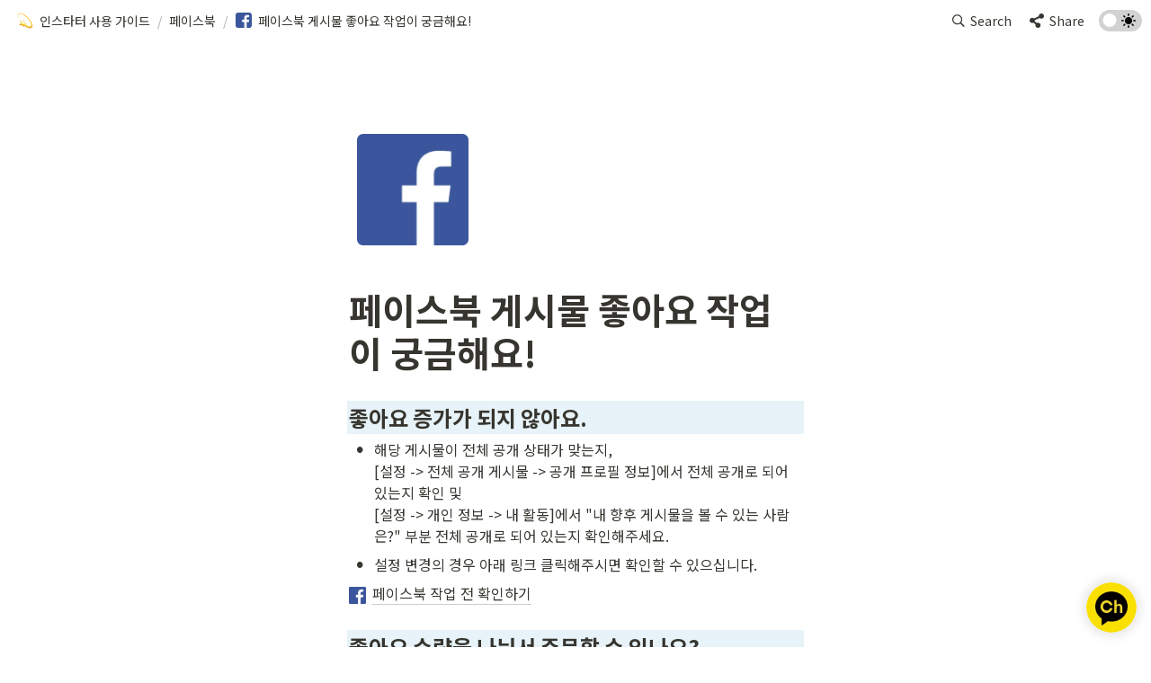

--- FILE ---
content_type: text/html
request_url: https://guide.instarter.co.kr/42314bd1-1c5a-4756-b808-edb0e54c66d4
body_size: 24620
content:
<!DOCTYPE html><html><head><meta charSet="utf-8"/><meta name="viewport" content="width=device-width,height=device-height,initial-scale=1,maximum-scale=8,viewport-fit=cover"/><script>window.__OOPY__ = window.__OOPY__ || {};window.__OOPY__.yaml = null</script><title>페이스북 게시물 좋아요 작업이 궁금해요!</title><meta name="description" content="좋아요 증가가 되지 않아요."/><meta property="og:title" content="페이스북 게시물 좋아요 작업이 궁금해요!"/><meta property="og:description" content="좋아요 증가가 되지 않아요."/><meta property="og:site_name" content="페이스북 게시물 좋아요 작업이 궁금해요!"/><meta property="og:type" content="website"/><meta property="og:url" content="https://guide.instarter.co.kr/42314bd1-1c5a-4756-b808-edb0e54c66d4"/><meta name="twitter:card" content="summary_large_image"/><meta name="twitter:title" content="페이스북 게시물 좋아요 작업이 궁금해요!"/><meta name="twitter:description" content="좋아요 증가가 되지 않아요."/><link rel="shortcut icon" type="image" href="https://oopy.lazyrockets.com/api/rest/cdn/image/6b61f0da-c649-411d-89a6-66a209f94162.jpeg?d=16"/><link rel="apple-touch-icon" href="https://oopy.lazyrockets.com/api/rest/cdn/image/6b61f0da-c649-411d-89a6-66a209f94162.jpeg?d=16"/><link rel="canonical" href="https://guide.instarter.co.kr/42314bd1-1c5a-4756-b808-edb0e54c66d4"/><meta name="next-head-count" content="16"/><link data-next-font="" rel="preconnect" href="/" crossorigin="anonymous"/><link rel="preload" href="https://cdn.lazyrockets.com/_next/static/css/1f554d5e2cd9c84a.css" as="style"/><link rel="stylesheet" href="https://cdn.lazyrockets.com/_next/static/css/1f554d5e2cd9c84a.css" data-n-g=""/><link rel="preload" href="https://cdn.lazyrockets.com/_next/static/css/cbab82b64f56a2c5.css" as="style"/><link rel="stylesheet" href="https://cdn.lazyrockets.com/_next/static/css/cbab82b64f56a2c5.css" data-n-p=""/><link rel="preload" href="https://cdn.lazyrockets.com/_next/static/css/543b34adac82aebe.css" as="style"/><link rel="stylesheet" href="https://cdn.lazyrockets.com/_next/static/css/543b34adac82aebe.css"/><noscript data-n-css=""></noscript><script defer="" nomodule="" src="https://cdn.lazyrockets.com/_next/static/chunks/polyfills-c67a75d1b6f99dc8.js"></script><script defer="" src="https://cdn.lazyrockets.com/_next/static/chunks/5810.eadf2ee2b0d28b76.js"></script><script defer="" src="https://cdn.lazyrockets.com/_next/static/chunks/8357.6c1c592abc1b9bb4.js"></script><script defer="" src="https://cdn.lazyrockets.com/_next/static/chunks/6680.a361d4c20bae491c.js"></script><script defer="" src="https://cdn.lazyrockets.com/_next/static/chunks/1635.dda6116d867295af.js"></script><script defer="" src="https://cdn.lazyrockets.com/_next/static/chunks/5338.8cc23b7898891c4b.js"></script><script src="https://cdn.lazyrockets.com/_next/static/chunks/webpack-2319ce2ec31dc4e5.js" defer=""></script><script src="https://cdn.lazyrockets.com/_next/static/chunks/framework-a31fb0e66037d890.js" defer=""></script><script src="https://cdn.lazyrockets.com/_next/static/chunks/main-5e8ad880fa778d90.js" defer=""></script><script src="https://cdn.lazyrockets.com/_next/static/chunks/pages/_app-2ef5a9a0d738013d.js" defer=""></script><script src="https://cdn.lazyrockets.com/_next/static/chunks/fec483df-ec55022df2057fa9.js" defer=""></script><script src="https://cdn.lazyrockets.com/_next/static/chunks/5295-4cdcaa63d89ac5e4.js" defer=""></script><script src="https://cdn.lazyrockets.com/_next/static/chunks/6767-8a8114a38dd6a3e3.js" defer=""></script><script src="https://cdn.lazyrockets.com/_next/static/chunks/9770-22ea912702417c2e.js" defer=""></script><script src="https://cdn.lazyrockets.com/_next/static/chunks/2023-54a36bbdb9113f88.js" defer=""></script><script src="https://cdn.lazyrockets.com/_next/static/chunks/6835-ba9c852fb66767e5.js" defer=""></script><script src="https://cdn.lazyrockets.com/_next/static/chunks/9229-0d4f5ec0a09dd550.js" defer=""></script><script src="https://cdn.lazyrockets.com/_next/static/chunks/4665-3fc49e49b27c41a8.js" defer=""></script><script src="https://cdn.lazyrockets.com/_next/static/chunks/pages/%5Bid%5D-01360cf28da46c36.js" defer=""></script><script src="https://cdn.lazyrockets.com/_next/static/92yYEXjamAbpPykJtcZo4/_buildManifest.js" defer=""></script><script src="https://cdn.lazyrockets.com/_next/static/92yYEXjamAbpPykJtcZo4/_ssgManifest.js" defer=""></script></head><body><div id="__next"><div class="css-0"><div style="font-family:&#x27;Noto Sans KR&#x27;,  ui-sans-serif, -apple-system, BlinkMacSystemFont, &quot;Segoe UI&quot;, Helvetica, &quot;Apple Color Emoji&quot;, Arial, sans-serif, &quot;Segoe UI Emoji&quot;, &quot;Segoe UI Symbol&quot;;font-size:16px;line-height:1.5"><style data-emotion="css-global 1s7mdxu">:root{--emoji-font-family:"Apple Color Emoji","Segoe UI Emoji","NotoColorEmoji","Noto Color Emoji","Segoe UI Symbol","Android Emoji","EmojiSymbols";--page-max-width:700px;--content-max-width:508px;}:root{--page-cover-height:30vh;--page-header-font-size:40px;--page-content-padding-bottom:10vh;}:root .padding{padding-left:calc(96px + env(safe-area-inset-left));padding-right:calc(96px + env(safe-area-inset-right));}:root .width{max-width:100%;width:var(--page-max-width);}@media (max-width: 480px){:root{--page-cover-height:200px;--page-header-font-size:32px;--page-content-padding-bottom:0;}:root .padding{padding-left:calc(24px + env(safe-area-inset-left));padding-right:calc(24px + env(safe-area-inset-right));}:root .width{max-width:100%;width:100%;}}[role="button"]:not([tabindex="-1"]){cursor:pointer;}[role="button"]:not([tabindex="-1"]):hover{background:rgba(55, 53, 47, 0.08);}[role="button"]:not([tabindex="-1"]):active{background:rgba(55, 53, 47, 0.16);}[placeholder]:empty::before{content:attr(placeholder);min-height:1em;color:rgb(55, 53, 47);-webkit-text-fill-color:rgba(55, 53, 47, 0.2);}body{background-color:white;overflow-x:hidden;}@media (max-width: 480px){[role="button"][tabindex="0"]:active{background:none;opacity:0.4;}}@-webkit-keyframes glow{0%{opacity:1;}50%{opacity:0;}100%{opacity:1;}}@keyframes glow{0%{opacity:1;}50%{opacity:0;}100%{opacity:1;}}.admin-halo{position:absolute;top:-4px;bottom:-4px;left:-4px;right:-4px;border-radius:8px;pointer-events:none;background:rgba(46, 170, 220, 0.35);box-shadow:0 0 2px 2px rgba(0, 0, 0, 0.1);-webkit-animation:1s ease glow infinite;animation:1s ease glow infinite;-webkit-animation-delay:200ms;animation-delay:200ms;}*{scroll-margin-top:100px;}.notion-page-mention-token.notion-enable-hover:hover,.notion-external-object-token.notion-enable-hover:hover{cursor:pointer!important;background:rgba(148, 148, 148, 0.15);box-shadow:0 0 0 3px rgb(148 148 148 / 15%);border-radius:1px;}.pageLinkIndicator{display:none!important;}</style><div class="notion-app"><div class="notion-app-inner notion-light-theme" style="color:rgb(55, 53, 47);fill:currentcolor;line-height:1.5"><div class="notion-frame" style="flex-grow:0;flex-shrink:1;display:flex;flex-direction:column;background:white;z-index:1"><style data-emotion="css tydnl6">.css-tydnl6{position:-webkit-sticky;position:sticky;top:0;width:100%;z-index:1000000;background-color:white;}</style><div class="notion-header css-tydnl6 e1pzqsz02"><style data-emotion="css 1gwnpax">.css-1gwnpax{position:relative;width:100%;height:45px;padding-right:8px;z-index:1;background-color:inherit;}</style><div class="notion-topbar css-1gwnpax e1pzqsz01"><div style="display:flex;justify-content:space-between;align-items:center;position:absolute;height:45px;left:0px;right:0px;bottom:0px;padding-left:12px;padding-right:10px"><div style="display:flex;align-items:center;line-height:1.2;font-size:14px;height:100%;flex-grow:0;margin-right:8px;min-width:0"><div role="button" tabindex="0" style="user-select:none;transition:background 120ms ease-in 0s;cursor:pointer;display:inline-flex;align-items:center;flex-shrink:1;white-space:nowrap;height:24px;border-radius:3px;font-size:inherit;line-height:1.2;min-width:0px;padding-left:6px;padding-right:6px;color:rgb(55, 53, 47)"><a href="/21b423ec-02dc-46e2-9db6-4adadcbd53df" rel="noopener noreferrer" style="display:flex;text-decoration:none;user-select:none;cursor:pointer;color:inherit;min-width:0"><div style="display:flex;align-items:center;min-width:0"><div class="notion-record-icon" style="user-select:none;transition:background 120ms ease-in 0s;display:flex;align-items:center;justify-content:center;height:20px;width:20px;border-radius:3px;flex-shrink:0;margin-right:6px"><div style="display:flex;align-items:center;justify-content:center;width:100%;height:100%"><div style="width:90%;height:90%;font-size:18px;line-height:1.1;margin-left:0;color:black"><style data-emotion="css 7xl4yr">.css-7xl4yr{width:1em;height:1em;line-height:1em;background-repeat:no-repeat;background:url("https://cdn.lazyrockets.com/_next/static/media/emoji.0d02c5b5.png");background-position-x:47.45762711864407%;background-position-y:50.847457627118644%;-webkit-background-size:6000% 6000%;background-size:6000% 6000%;}</style><img class="notion-emoji css-7xl4yr" src="[data-uri]" style="width:100%;height:100%"/></div></div></div><div style="white-space:nowrap;overflow:hidden;text-overflow:ellipsis;max-width:160px">인스타터 사용 가이드 </div></div></a></div><span style="margin-left:2px;margin-right:2px;color:rgba(55, 53, 47, 0.4)">/</span><div role="button" tabindex="0" style="user-select:none;transition:background 120ms ease-in 0s;cursor:pointer;display:inline-flex;align-items:center;flex-shrink:1;white-space:nowrap;height:24px;border-radius:3px;font-size:inherit;line-height:1.2;min-width:0px;padding-left:6px;padding-right:6px;color:rgb(55, 53, 47)"><a href="/3e27a132-9256-4fd8-88bf-780ec8bbe9d4" rel="noopener noreferrer" style="display:flex;text-decoration:none;user-select:none;cursor:pointer;color:inherit;min-width:0"><div style="display:flex;align-items:center;min-width:0"><div style="white-space:nowrap;overflow:hidden;text-overflow:ellipsis;max-width:160px">페이스북</div></div></a></div><span style="margin-left:2px;margin-right:2px;color:rgba(55, 53, 47, 0.4)">/</span><div role="button" tabindex="0" style="user-select:none;transition:background 120ms ease-in 0s;cursor:pointer;display:inline-flex;align-items:center;flex-shrink:1;white-space:nowrap;height:24px;border-radius:3px;font-size:inherit;line-height:1.2;min-width:0px;padding-left:6px;padding-right:6px;color:rgb(55, 53, 47)"><a href="/42314bd1-1c5a-4756-b808-edb0e54c66d4" rel="noopener noreferrer" style="display:flex;text-decoration:none;user-select:none;cursor:pointer;color:inherit;min-width:0"><div style="display:flex;align-items:center;min-width:0"><div class="notion-record-icon" style="user-select:none;transition:background 120ms ease-in 0s;display:flex;align-items:center;justify-content:center;height:20px;width:20px;border-radius:3px;flex-shrink:0;margin-right:6px"><div><div style="width:100%;height:100%"><img role="reader" style="display:block;object-fit:cover;border-radius:3px;width:17.76px;height:17.76px;transition:opacity 100ms ease-out 0s" src="https://oopy.lazyrockets.com/api/v2/notion/image?src=https%3A%2F%2Fs3-us-west-2.amazonaws.com%2Fsecure.notion-static.com%2Fbfe317f1-9b48-4296-a124-1e1e3881f834%2FFB-f-Logo__blue_1024.png&amp;blockId=42314bd1-1c5a-4756-b808-edb0e54c66d4" class="css-1xdhyk6 e5kxa4l0"/></div></div></div><div style="white-space:nowrap;overflow:hidden;text-overflow:ellipsis;max-width:240px">페이스북 게시물 좋아요 작업이 궁금해요!</div></div></a></div></div><div style="flex:1"></div><style data-emotion="css nkjb6j">.css-nkjb6j{-webkit-user-select:none;-moz-user-select:none;-ms-user-select:none;user-select:none;-webkit-transition:background 20ms ease-in 0s;transition:background 20ms ease-in 0s;cursor:pointer;display:-webkit-inline-box;display:-webkit-inline-flex;display:-ms-inline-flexbox;display:inline-flex;-webkit-align-items:center;-webkit-box-align:center;-ms-flex-align:center;align-items:center;-webkit-flex-shrink:0;-ms-flex-negative:0;flex-shrink:0;white-space:nowrap;height:28px;border-radius:3px;font-size:14px;line-height:1.2;min-width:0px;padding-left:8px;padding-right:8px;}</style><div class="search-button css-nkjb6j" role="button" tabindex="0" aria-label="Search" style="margin-right:4px"><style data-emotion="css 1lml5mf">.css-1lml5mf{width:14px;height:14px;display:block;fill:inherit;-webkit-flex-shrink:0;-ms-flex-negative:0;flex-shrink:0;-webkit-backface-visibility:hidden;backface-visibility:hidden;}</style><svg viewBox="0 0 17 17" class="searchNew css-1lml5mf"><path d="M6.78027 13.6729C8.24805 13.6729 9.60156 13.1982 10.709 12.4072L14.875 16.5732C15.0684 16.7666 15.3232 16.8633 15.5957 16.8633C16.167 16.8633 16.5713 16.4238 16.5713 15.8613C16.5713 15.5977 16.4834 15.3516 16.29 15.1582L12.1504 11.0098C13.0205 9.86719 13.5391 8.45215 13.5391 6.91406C13.5391 3.19629 10.498 0.155273 6.78027 0.155273C3.0625 0.155273 0.0214844 3.19629 0.0214844 6.91406C0.0214844 10.6318 3.0625 13.6729 6.78027 13.6729ZM6.78027 12.2139C3.87988 12.2139 1.48047 9.81445 1.48047 6.91406C1.48047 4.01367 3.87988 1.61426 6.78027 1.61426C9.68066 1.61426 12.0801 4.01367 12.0801 6.91406C12.0801 9.81445 9.68066 12.2139 6.78027 12.2139Z"></path></svg><style data-emotion="css 2svcoa">.css-2svcoa{display:none;}@media (min-width: 480px){.css-2svcoa{display:block;margin-left:6px;}}</style><span class="css-2svcoa">Search</span></div><style data-emotion="css ax50c0">.css-ax50c0{-webkit-user-select:none;-moz-user-select:none;-ms-user-select:none;user-select:none;-webkit-transition:background 20ms ease-in 0s;transition:background 20ms ease-in 0s;cursor:pointer;display:-webkit-inline-box;display:-webkit-inline-flex;display:-ms-inline-flexbox;display:inline-flex;-webkit-align-items:center;-webkit-box-align:center;-ms-flex-align:center;align-items:center;-webkit-flex-shrink:0;-ms-flex-negative:0;flex-shrink:0;white-space:nowrap;height:28px;border-radius:3px;font-size:14px;line-height:1.2;min-width:0px;padding-left:8px;padding-right:8px;color:rgb(55, 53, 47);}</style><div role="button" tabindex="0" class="share-button css-ax50c0 e1pzqsz00"><svg style="width:16px;height:16px;display:block;fill:rgb(55, 53, 47);flex-shrink:0;backface-visibility:hidden;flex-grow:0" x="0px" y="0px" width="483px" height="483px" viewBox="0 0 483 483"><g><path d="M395.72,0c-48.204,0-87.281,39.078-87.281,87.281c0,2.036,0.164,4.03,0.309,6.029l-161.233,75.674 c-15.668-14.971-36.852-24.215-60.231-24.215c-48.204,0.001-87.282,39.079-87.282,87.282c0,48.204,39.078,87.281,87.281,87.281 c15.206,0,29.501-3.907,41.948-10.741l69.789,58.806c-3.056,8.896-4.789,18.396-4.789,28.322c0,48.204,39.078,87.281,87.281,87.281 c48.205,0,87.281-39.078,87.281-87.281s-39.077-87.281-87.281-87.281c-15.205,0-29.5,3.908-41.949,10.74l-69.788-58.805 c3.057-8.891,4.789-18.396,4.789-28.322c0-2.035-0.164-4.024-0.308-6.029l161.232-75.674c15.668,14.971,36.852,24.215,60.23,24.215 c48.203,0,87.281-39.078,87.281-87.281C482.999,39.079,443.923,0,395.72,0z"></path></g></svg><style data-emotion="css l1m683">.css-l1m683{display:none;margin-left:6px;}@media (min-width: 480px){.css-l1m683{display:block;}}</style><span class="css-l1m683">Share</span></div><style data-emotion="css jgkbgb">.css-jgkbgb{height:24px;margin-left:8px;}</style><div style="height:24px" class="css-jgkbgb e6eld7i0"><label aria-label="Turn on the dark mode"><div class="theme-button" style="position:relative;display:inline-block;text-align:left;opacity:1;direction:ltr;border-radius:12px;-webkit-transition:opacity 0.25s;-moz-transition:opacity 0.25s;transition:opacity 0.25s;touch-action:none;-webkit-tap-highlight-color:rgba(0, 0, 0, 0);-webkit-user-select:none;-moz-user-select:none;-ms-user-select:none;user-select:none"><div class="react-switch-bg" style="height:24px;width:48px;margin:0;position:relative;background:#D2D2D2;border-radius:12px;cursor:pointer;-webkit-transition:background 0.25s;-moz-transition:background 0.25s;transition:background 0.25s"><div style="height:24px;width:29.5px;position:relative;opacity:0;pointer-events:none;-webkit-transition:opacity 0.25s;-moz-transition:opacity 0.25s;transition:opacity 0.25s"><img src="https://cdn.lazyrockets.com/_next/static/media/dark-mode.4361da89.png" alt="moon" style="position:absolute;top:50%;left:50%;transform:translate(-50%, -50%);width:16px;height:16px"/></div><div style="height:24px;width:29.5px;position:absolute;opacity:1;right:0;top:0;pointer-events:none;-webkit-transition:opacity 0.25s;-moz-transition:opacity 0.25s;transition:opacity 0.25s"><img src="https://cdn.lazyrockets.com/_next/static/media/light-mode.1da8c58f.png" alt="sun" style="position:absolute;top:50%;left:50%;transform:translate(-50%, -50%);width:16px;height:16px"/></div></div><div class="react-switch-handle" style="height:15px;width:15px;background:#ffffff;display:inline-block;cursor:pointer;border-radius:50%;position:absolute;transform:translateX(4.5px);top:4.5px;outline:0;border:0;-webkit-transition:background-color 0.25s, transform 0.25s, box-shadow 0.15s;-moz-transition:background-color 0.25s, transform 0.25s, box-shadow 0.15s;transition:background-color 0.25s, transform 0.25s, box-shadow 0.15s"></div><input type="checkbox" role="switch" aria-checked="false" style="border:0;clip:rect(0 0 0 0);height:1px;margin:-1px;overflow:hidden;padding:0;position:absolute;width:1px"/></div></label></div></div></div></div><div class="notion-scroller vertical horizontal" style="position:relative;z-index:1;flex-grow:1;margin-right:0px;margin-bottom:0px"><div style="display:flex;flex-direction:column;width:100%;align-items:center;flex-shrink:0;flex-grow:0"><div class="width padding"><div style="user-select:none;display:flex;align-items:center;justify-content:center;height:140px;width:140px;border-radius:3px;flex-shrink:0;margin-top:96px;margin-left:3px;margin-bottom:0px;align-self:flex-start;position:relative;z-index:1" class="page-icon"><div><div style="width:100%;height:100%"><img alt="" style="display:block;object-fit:cover;border-radius:3px;width:124.32px;height:124.32px;transition:opacity 100ms ease-out 0s" src="https://oopy.lazyrockets.com/api/v2/notion/image?src=https%3A%2F%2Fs3-us-west-2.amazonaws.com%2Fsecure.notion-static.com%2Fbfe317f1-9b48-4296-a124-1e1e3881f834%2FFB-f-Logo__blue_1024.png&amp;blockId=42314bd1-1c5a-4756-b808-edb0e54c66d4&amp;width=256" class="css-1xdhyk6 e5kxa4l0"/></div></div></div><style data-emotion="css nk1qf1">.css-nk1qf1{display:-webkit-box;display:-webkit-flex;display:-ms-flexbox;display:flex;-webkit-box-pack:start;-ms-flex-pack:start;-webkit-justify-content:flex-start;justify-content:flex-start;-webkit-box-flex-wrap:wrap;-webkit-flex-wrap:wrap;-ms-flex-wrap:wrap;flex-wrap:wrap;margin-left:-1px;pointer-events:none;height:24px;margin-top:8px;margin-bottom:4px;}@media (max-width: 480px){.css-nk1qf1{height:auto;margin-top:16px;margin-bottom:32px;}}</style><div class="notion-page-controls css-nk1qf1 e1stv1eg0"></div><div data-block-id="42314bd1-1c5a-4756-b808-edb0e54c66d4" class="notion-page-block" style="color:rgb(55, 53, 47);font-weight:700;font-size:var(--page-header-font-size);line-height:1.2;cursor:text;display:flex;align-items:center;font-family:&#x27;Noto Sans KR&#x27;, ui-sans-serif, -apple-system, BlinkMacSystemFont, &quot;Segoe UI&quot;, Helvetica, &quot;Apple Color Emoji&quot;, Arial, sans-serif, &quot;Segoe UI Emoji&quot;, &quot;Segoe UI Symbol&quot;"><h1 class="page-title" contenteditable="false" spellcheck="true" placeholder="Untitled" data-root="true" style="font-weight:700;font-size:var(--page-header-font-size);margin:0;max-width:100%;width:100%;white-space:pre-wrap;word-break:break-word;padding:3px 2px"><span data-token-index="0">페이스북 게시물 좋아요 작업이 궁금해요!</span></h1></div></div></div><div style="width:100%;display:flex;flex-direction:column;align-items:center;flex-shrink:0;flex-grow:0"><div class="width padding"></div></div><div class="notion-page-content width padding" style="flex-shrink:0;flex-grow:1;max-width:100%;display:flex;align-items:center;flex-direction:column;color:rgb(55, 53, 47);padding-top:5px;padding-bottom:var(--page-content-padding-bottom);margin:0 auto;font-size:16px;line-height:1.5;font-family:&#x27;Noto Sans KR&#x27;,  ui-sans-serif, -apple-system, BlinkMacSystemFont, &quot;Segoe UI&quot;, Helvetica, &quot;Apple Color Emoji&quot;, Arial, sans-serif, &quot;Segoe UI Emoji&quot;, &quot;Segoe UI Symbol&quot;"><style data-emotion="css 1mtbuw6">.css-1mtbuw6{max-width:calc(
                                                        100vw - 192px
                                                      );}@media (max-width: 480px){.css-1mtbuw6{max-width:100%;}}</style><div data-block-id="0b8d4f61-c49f-41fa-951f-6f6aa2c9601a" class="notion-sub_header-block css-1mtbuw6" style="position:relative;width:100%;margin-top:1.4em;margin-bottom:1px;font-family:&#x27;Noto Sans KR&#x27;, ui-sans-serif, -apple-system, BlinkMacSystemFont, &quot;Segoe UI&quot;, Helvetica, &quot;Apple Color Emoji&quot;, Arial, sans-serif, &quot;Segoe UI Emoji&quot;, &quot;Segoe UI Symbol&quot;"><style data-emotion="css 1fxzsm1">.css-1fxzsm1{display:-webkit-box;display:-webkit-flex;display:-ms-flexbox;display:flex;width:100%;}</style><div style="background-color:rgb(231, 243, 248)" class="css-1fxzsm1"><style data-emotion="css 1xw42v5">.css-1xw42v5{max-width:100%;width:100%;white-space:pre-wrap;word-break:break-word;padding:3px 2px;font-weight:600;font-size:1.875em;line-height:1.3;margin:0;font-size:1.5em;line-height:1.3;}@media (max-width: 480px){.css-1xw42v5{font-size:1.5em;}}@media (max-width: 480px){.css-1xw42v5{font-size:1.25em;}}</style><h3 class="css-1xw42v5 ermrpt52"><span data-token-index="0">좋아요 증가가 되지 않아요.</span></h3></div></div><style data-emotion="css 19s6ooy">.css-19s6ooy{width:100%;margin-top:1px;margin-bottom:1px;max-width:calc(
                                                        100vw - 192px
                                                      );}@media (max-width: 480px){.css-19s6ooy{max-width:100%;}}</style><div data-block-id="3c67a843-ab9c-41a9-865b-48bf8a8a5231" class="notion-bulleted_list-block css-19s6ooy"><div style="display:flex;align-items:flex-start;width:100%;padding-left:2px;color:inherit;fill:inherit"><div class="pseudoSelection" style="user-select:none;--pseudoSelection--background:transparent;margin-right:2px;width:24px;display:flex;align-items:center;justify-content:center;flex-grow:0;flex-shrink:0;min-height:calc(1.5em + 3px + 3px)"><div class="pseudoBefore" style="font-size:1.5em;line-height:1;margin-bottom:0px;font-family:Arial">•</div></div><div style="flex:1 1 0px;min-width:1px;display:flex;flex-direction:column"><div style="display:flex"><div contenteditable="false" spellcheck="true" placeholder="List" data-root="true" style="max-width:100%;width:100%;white-space:pre-wrap;word-break:break-word;padding:3px 2px;text-align:left"><span data-token-index="0">해당 게시물이 전체 공개 상태가 맞는지,
[설정 -&gt; 전체 공개 게시물 -&gt; 공개 프로필 정보]에서 전체 공개로 되어 있는지 확인 및
[설정 -&gt; 개인 정보 -&gt; 내 활동]에서 &quot;내 향후 게시물을 볼 수 있는 사람은?&quot; 부분 전체 공개로 되어 있는지 확인해주세요.</span></div></div></div></div></div><div data-block-id="caa0baa8-7e44-4dbd-942b-60e7f3b91a05" class="notion-bulleted_list-block css-19s6ooy"><div style="display:flex;align-items:flex-start;width:100%;padding-left:2px;color:inherit;fill:inherit"><div class="pseudoSelection" style="user-select:none;--pseudoSelection--background:transparent;margin-right:2px;width:24px;display:flex;align-items:center;justify-content:center;flex-grow:0;flex-shrink:0;min-height:calc(1.5em + 3px + 3px)"><div class="pseudoBefore" style="font-size:1.5em;line-height:1;margin-bottom:0px;font-family:Arial">•</div></div><div style="flex:1 1 0px;min-width:1px;display:flex;flex-direction:column"><div style="display:flex"><div contenteditable="false" spellcheck="true" placeholder="List" data-root="true" style="max-width:100%;width:100%;white-space:pre-wrap;word-break:break-word;padding:3px 2px;text-align:left"><span data-token-index="0">설정 변경의 경우 아래 링크 클릭해주시면 확인할 수 있으십니다.</span></div></div></div></div></div><style data-emotion="css vhphko">.css-vhphko{width:100%;max-width:calc(
                                                        100vw - 192px
                                                      );margin-top:1px;margin-bottom:1px;}@media (max-width: 480px){.css-vhphko{max-width:100%;}}</style><div data-block-id="0eae8fe7-4c09-4226-b25b-741f9ca86611" class="notion-text-block css-vhphko" style="color:inherit;fill:inherit"><div style="display:flex"><style data-emotion="css 1g4vl24">.css-1g4vl24{max-width:100%;width:100%;white-space:pre-wrap;word-break:break-word;padding:3px 2px;}</style><div contenteditable="false" spellcheck="true" placeholder=" " data-root="true" class="css-1g4vl24"><a style="vertical-align:top;cursor:pointer;color:inherit;text-decoration:inherit;transition:all 100ms ease-in" contenteditable="false" class="notion-page-mention-token notion-text-mention-token notion-enable-hover" href="/134dd603-8e6e-4e69-9ebd-fe0b413b759b"><span style="white-space:nowrap"></span><span style="white-space:nowrap"><span style="display:inline-block;width:1.2em;white-space:nowrap;position:relative;margin-right:0.4em;vertical-align:-0.15em"><img style="width:1.2em;height:1.2em;vertical-align:-0.15em;border-radius:1px" src="https://oopy.lazyrockets.com/api/v2/notion/image?src=https%3A%2F%2Fs3-us-west-2.amazonaws.com%2Fsecure.notion-static.com%2F85425d74-ad9a-44c0-b720-da858941792b%2FFB-f-Logo__blue_1024.png&amp;blockId=134dd603-8e6e-4e69-9ebd-fe0b413b759b" class="css-1xdhyk6 e5kxa4l0"/><svg viewBox="0 0 13 13" class="pageLinkIndicator" style="width:0.7em;height:0.7em;display:block;fill:rgb(55,53,47);stroke:#ffffff;stroke-width:1.5;flex-shrink:0;backface-visibility:hidden;-webkit-backface-visibility:hidden;position:absolute;right:-0.2em;bottom:0.15em"><g><path d="M6.30826 4.43292L1.76184 8.98454C1.76176 8.98462 1.76169 8.9847 1.76161 8.98477C1.76158 8.9848 1.76156 8.98482 1.76154 8.98484C1.46068 9.28584 1.25 9.6914 1.25 10.1565C1.25 10.6117 1.45865 11.0119 1.73417 11.2886C2.01014 11.5658 2.41107 11.7773 2.87078 11.7773C3.34169 11.7773 3.73758 11.5617 4.03477 11.2733L4.03482 11.2734L4.04244 11.2657L8.58864 6.72474V8.667C8.58864 9.51956 9.22729 10.2935 10.1521 10.2935C11.0528 10.2935 11.75 9.54534 11.75 8.66127V2.92671C11.75 2.48722 11.5981 2.06381 11.2838 1.74808C10.9689 1.43182 10.5446 1.27728 10.1006 1.27728H4.36028C3.46161 1.27728 2.72804 1.97749 2.72804 2.86942C2.72804 3.79734 3.51104 4.43292 4.35455 4.43292H6.30826Z"></path></g></svg></span></span><span style="border-bottom:0.05em solid rgba(55,53,47,0.25);font-weight:500" class="notion-page-mention-token__title">페이스북 작업 전 확인하기</span><span style="white-space:nowrap"></span></a><span data-token-index="1"> </span></div></div><style data-emotion="css ujcdi3">.css-ujcdi3{display:-webkit-box;display:-webkit-flex;display:-ms-flexbox;display:flex;-webkit-flex-direction:column;-ms-flex-direction:column;flex-direction:column;padding-left:1.5em;}</style><div class="css-ujcdi3"></div></div><div data-block-id="dbb9a8c5-4491-41ae-9c64-89d253d8dfa2" class="notion-sub_header-block css-1mtbuw6" style="position:relative;width:100%;margin-top:1.4em;margin-bottom:1px;font-family:&#x27;Noto Sans KR&#x27;, ui-sans-serif, -apple-system, BlinkMacSystemFont, &quot;Segoe UI&quot;, Helvetica, &quot;Apple Color Emoji&quot;, Arial, sans-serif, &quot;Segoe UI Emoji&quot;, &quot;Segoe UI Symbol&quot;"><div style="background-color:rgb(231, 243, 248)" class="css-1fxzsm1"><h3 class="css-1xw42v5 ermrpt52"><span data-token-index="0">좋아요 수량을 나눠서 주문할 수 있나요?</span></h3></div></div><div data-block-id="8973411d-8978-46f4-8835-ec16abc3d841" class="notion-callout-block CalloutBlock_container__2uvHL css-1mtbuw6"><div style="display:flex"><div class="CalloutBlock_content__AigMk" style="background-color:rgb(241, 241, 239);color:inherit;border-radius:4px"><div class="css-0"><div class="notion-record-icon" style="user-select:none;transition:background 120ms ease-in 0s;display:flex;align-items:center;justify-content:center;height:24px;width:24px;border-radius:3px;flex-shrink:0"><div style="display:flex;align-items:center;justify-content:center;width:100%;height:100%"><div style="width:90%;height:90%;font-size:21.6px;line-height:1.1;margin-left:0;color:black"><style data-emotion="css 5nbnfi">.css-5nbnfi{width:1em;height:1em;line-height:1em;background-repeat:no-repeat;background:url("https://cdn.lazyrockets.com/_next/static/media/emoji.0d02c5b5.png");background-position-x:49.152542372881356%;background-position-y:42.3728813559322%;-webkit-background-size:6000% 6000%;background-size:6000% 6000%;}</style><img class="notion-emoji css-5nbnfi" src="[data-uri]" style="width:100%;height:100%"/></div></div></div></div><div class="CalloutBlock_blocks__KDf7h"><div class="CalloutBlock_title__I1qLM"><span data-token-index="0">최초 주문 시 전체 수량을 모두 소진하셔야 하며 남은 수량은 재작업 불가능합니다.</span></div></div></div></div></div><style data-emotion="css 1od7i49">.css-1od7i49{width:100%;margin-top:1px;margin-bottom:0px;max-width:calc(
                                                        100vw - 192px
                                                      );}@media (max-width: 480px){.css-1od7i49{max-width:100%;}}</style><div data-block-id="9ce592e5-ee6c-491f-ab9e-d0b25e12dca1" class="notion-bulleted_list-block css-1od7i49"><div style="display:flex;align-items:flex-start;width:100%;padding-left:2px;color:inherit;fill:inherit"><div class="pseudoSelection" style="user-select:none;--pseudoSelection--background:transparent;margin-right:2px;width:24px;display:flex;align-items:center;justify-content:center;flex-grow:0;flex-shrink:0;min-height:calc(1.5em + 3px + 3px)"><div class="pseudoBefore" style="font-size:1.5em;line-height:1;margin-bottom:0px;font-family:Arial">•</div></div><div style="flex:1 1 0px;min-width:1px;display:flex;flex-direction:column"><div style="display:flex"><div contenteditable="false" spellcheck="true" placeholder="List" data-root="true" style="max-width:100%;width:100%;white-space:pre-wrap;word-break:break-word;padding:3px 2px;text-align:left"><span data-token-index="0">작업 가능한 최소 수량(100회) 이상으로 분할하여 주문하실 수 있습니다.</span></div></div></div></div></div><div class="oopy-footer OopyFooter_container__pjQ2F" style="--background-color:#77A4FE"><div></div></div></div></div><style data-emotion="css 87su5c">.css-87su5c{position:fixed;left:0;right:0;bottom:0;margin:0 auto;z-index:1000000;pointer-events:none;}</style><div class=" kakao-channel css-87su5c e14h2rti0"><div style="position:relative"><a href="https://pf.kakao.com/_mABku" style="width:56px;height:56px;position:absolute;bottom:16px;right:16px;pointer-events:auto" target="_blank" rel="noreferrer"><img src="https://cdn.lazyrockets.com/_next/static/media/kakao-channel.70209efd.png" style="width:100%;height:100%;border-radius:100%;box-shadow:0 0 12px 4px rgba(0,0,0,0.1)"/></a></div></div><div class="page-overlay"></div></div></div></div></div></div></div><script id="__NEXT_DATA__" type="application/json">{"props":{"pageProps":{"version":"v1","recordMap":{"block":{"42314bd1-1c5a-4756-b808-edb0e54c66d4":{"value":{"id":"42314bd1-1c5a-4756-b808-edb0e54c66d4","version":2,"type":"page","properties":{"title":[["페이스북 게시물 좋아요 작업이 궁금해요!",[["b"]]]]},"content":["0b8d4f61-c49f-41fa-951f-6f6aa2c9601a","3c67a843-ab9c-41a9-865b-48bf8a8a5231","caa0baa8-7e44-4dbd-942b-60e7f3b91a05","0eae8fe7-4c09-4226-b25b-741f9ca86611","dbb9a8c5-4491-41ae-9c64-89d253d8dfa2","8973411d-8978-46f4-8835-ec16abc3d841","9ce592e5-ee6c-491f-ab9e-d0b25e12dca1"],"format":{"page_icon":"https://s3-us-west-2.amazonaws.com/secure.notion-static.com/bfe317f1-9b48-4296-a124-1e1e3881f834/FB-f-Logo__blue_1024.png","copied_from_pointer":{"id":"f94045bd-6ae1-4ce3-a466-c5b2febaf7f7","table":"block","spaceId":"fcaf3c7d-1fbf-4c7a-8092-67556d066efb"}},"created_time":1670482407258,"last_edited_time":1670482407258,"parent_id":"40793a39-26e8-43f4-bc9d-37e1fc56a9f5","parent_table":"collection","alive":true,"copied_from":"f94045bd-6ae1-4ce3-a466-c5b2febaf7f7","file_ids":["bfe317f1-9b48-4296-a124-1e1e3881f834"],"space_id":"fcaf3c7d-1fbf-4c7a-8092-67556d066efb","crdt_format_version":1,"crdt_data":{"title":{"r":"3nmXewtFXzYNr1A_j_s5xw,\"start\",\"end\"","n":{"3nmXewtFXzYNr1A_j_s5xw,\"start\",\"end\"":{"s":{"x":"3nmXewtFXzYNr1A_j_s5xw","i":[{"t":"s"},{"t":"t","i":["7M-eHkKMhpX8",1],"o":"start","l":22,"c":"페이스북 게시물 좋아요 작업이 궁금해요!","b":[{"t":"a","x":"3nmXewtFXzYNr1A_j_s5xw","l":"","i":["7M-eHkKMhpX8",23],"s":{"i":["7M-eHkKMhpX8",1],"a":"b"},"e":{"i":"end","a":"b"},"a":["b"]}]},{"t":"e","b":[]}],"l":""},"c":[]}}}}},"role":"reader"},"3e27a132-9256-4fd8-88bf-780ec8bbe9d4":{"value":{"id":"3e27a132-9256-4fd8-88bf-780ec8bbe9d4","version":1,"type":"collection_view","view_ids":["01d92c2b-fa0d-4360-a405-d81cd3635f28"],"collection_id":"40793a39-26e8-43f4-bc9d-37e1fc56a9f5","format":{"collection_pointer":{"id":"40793a39-26e8-43f4-bc9d-37e1fc56a9f5","table":"collection","spaceId":"fcaf3c7d-1fbf-4c7a-8092-67556d066efb"},"copied_from_pointer":{"id":"4d940cf8-e60d-42c6-9683-c2aae70cf98b","table":"block","spaceId":"fcaf3c7d-1fbf-4c7a-8092-67556d066efb"}},"created_time":1670482400973,"last_edited_time":1670482400973,"parent_id":"40fa45eb-5fac-46ed-8cd0-75d14eac9b45","parent_table":"block","alive":true,"copied_from":"4d940cf8-e60d-42c6-9683-c2aae70cf98b","space_id":"fcaf3c7d-1fbf-4c7a-8092-67556d066efb"},"role":"reader"},"40fa45eb-5fac-46ed-8cd0-75d14eac9b45":{"value":{"id":"40fa45eb-5fac-46ed-8cd0-75d14eac9b45","version":1,"type":"column","content":["3e27a132-9256-4fd8-88bf-780ec8bbe9d4"],"format":{"column_ratio":0.3333333333333333,"copied_from_pointer":{"id":"40af32ab-9cf3-4abc-910a-ddc1aa15fa8b","table":"block","spaceId":"fcaf3c7d-1fbf-4c7a-8092-67556d066efb"}},"created_time":1670482400967,"last_edited_time":1670482400967,"parent_id":"5e8c586a-5e38-4fac-8046-5e5dc2851b6f","parent_table":"block","alive":true,"copied_from":"40af32ab-9cf3-4abc-910a-ddc1aa15fa8b","space_id":"fcaf3c7d-1fbf-4c7a-8092-67556d066efb"},"role":"reader"},"5e8c586a-5e38-4fac-8046-5e5dc2851b6f":{"value":{"id":"5e8c586a-5e38-4fac-8046-5e5dc2851b6f","version":1,"type":"column_list","content":["e7de1316-a283-4981-a274-f01034e9bc81","117b9f5f-b414-46bc-82ed-cef65db50faf","40fa45eb-5fac-46ed-8cd0-75d14eac9b45"],"format":{"copied_from_pointer":{"id":"609f28ea-dc81-46fb-9072-74fbb30fc8bd","table":"block","spaceId":"fcaf3c7d-1fbf-4c7a-8092-67556d066efb"}},"created_time":1670482400953,"last_edited_time":1670482400953,"parent_id":"21b423ec-02dc-46e2-9db6-4adadcbd53df","parent_table":"block","alive":true,"copied_from":"609f28ea-dc81-46fb-9072-74fbb30fc8bd","space_id":"fcaf3c7d-1fbf-4c7a-8092-67556d066efb"},"role":"reader"},"21b423ec-02dc-46e2-9db6-4adadcbd53df":{"value":{"id":"21b423ec-02dc-46e2-9db6-4adadcbd53df","version":58,"type":"page","properties":{"title":[["인스타터 사용 가이드 "]]},"content":["416b9601-042e-475c-9af8-b877520d38e0","9e0e84a9-83fa-487b-88e2-95e814bd056c","cc4c9983-9152-49a6-ab90-a8ddfb062c1a","ae589c74-3946-4076-ac53-cd7ab52cb783","e10fd3a4-fa8e-46ab-83de-4ab36005bd02","685b5da6-1828-4812-b9e4-5de8742b98e1","b3a38707-7366-4773-8ad7-aca5b427c0de","7c950b50-de03-46b1-b887-d2826a64f0c8","e2dd4365-f75e-4aba-9628-94e46a69eb4a","25d48de8-e0ea-8070-811b-c8c8c01678bd","25d48de8-e0ea-80c8-861b-e539280a0660","631e3a20-ab14-417a-84b0-09b9a72510d1","5e8c586a-5e38-4fac-8046-5e5dc2851b6f","9e3d5406-18c2-409c-b223-73adf8969863","5233aafa-6f11-426f-a755-75063f8130fb","7da37762-1eea-4b4c-a415-8e8df1656438"],"format":{"site_id":"1b5f3c7d-1fbf-81f8-8d01-007975a253df","page_icon":"💫","page_cover":"https://s3-us-west-2.amazonaws.com/secure.notion-static.com/f30823d9-6afc-4aff-a532-30da64ec6918/notion_cover_instarter.svg","block_locked":false,"block_locked_by":"e91c4515-0846-42c4-8b36-7258a364e173","page_full_width":true,"page_small_text":false,"copied_from_pointer":{"id":"3bc60641-c45d-4093-a7d3-c5edbc46e387","table":"block","spaceId":"fcaf3c7d-1fbf-4c7a-8092-67556d066efb"},"page_cover_position":0.5},"permissions":[{"role":"reader","type":"public_permission","is_site":true,"added_timestamp":1670484236033,"allow_duplicate":false}],"created_time":1670482400952,"last_edited_time":1756380841827,"parent_id":"d3b63151-c750-4c6d-9a81-01e93d32af07","parent_table":"block","alive":true,"copied_from":"3bc60641-c45d-4093-a7d3-c5edbc46e387","file_ids":["f30823d9-6afc-4aff-a532-30da64ec6918"],"space_id":"fcaf3c7d-1fbf-4c7a-8092-67556d066efb","crdt_format_version":1,"crdt_data":{"title":{"r":"AsJ6fDrUyXTpkfJUAGvqMQ,\"start\",\"end\"","n":{"AsJ6fDrUyXTpkfJUAGvqMQ,\"start\",\"end\"":{"s":{"x":"AsJ6fDrUyXTpkfJUAGvqMQ","i":[{"t":"s"},{"t":"t","i":["886LUc8mSWcp",1],"o":"start","l":12,"c":"인스타터 사용 가이드 "},{"t":"e"}],"l":""},"c":[]}}}}},"role":"reader"},"d3b63151-c750-4c6d-9a81-01e93d32af07":{"role":"none"},"13448de8-e0ea-80c6-b111-dab9186a2e8f":{"role":"none"},"13448de8-e0ea-8081-a87d-d63dd6df070f":{"role":"none"},"ea158e53-85c0-4b01-86ea-025305859645":{"role":"none"},"11b6f10c-cb94-42a2-8335-e9098fa4c49f":{"role":"none"},"459f5ceb-0c2b-4788-b3ae-0a4251e446ec":{"role":"none"},"0b8d4f61-c49f-41fa-951f-6f6aa2c9601a":{"value":{"id":"0b8d4f61-c49f-41fa-951f-6f6aa2c9601a","version":1,"type":"sub_header","properties":{"title":[["좋아요 증가가 되지 않아요."]]},"format":{"block_color":"blue_background","copied_from_pointer":{"id":"5e49e907-0bba-4903-97bc-264d1e6b3703","table":"block","spaceId":"fcaf3c7d-1fbf-4c7a-8092-67556d066efb"}},"created_time":1670482412519,"last_edited_time":1670482412519,"parent_id":"42314bd1-1c5a-4756-b808-edb0e54c66d4","parent_table":"block","alive":true,"copied_from":"5e49e907-0bba-4903-97bc-264d1e6b3703","space_id":"fcaf3c7d-1fbf-4c7a-8092-67556d066efb"},"role":"reader"},"3c67a843-ab9c-41a9-865b-48bf8a8a5231":{"value":{"id":"3c67a843-ab9c-41a9-865b-48bf8a8a5231","version":2,"type":"bulleted_list","properties":{"title":[["해당 게시물이 전체 공개 상태가 맞는지,\n[설정 -\u003e 전체 공개 게시물 -\u003e 공개 프로필 정보]에서 전체 공개로 되어 있는지 확인 및\n[설정 -\u003e 개인 정보 -\u003e 내 활동]에서 \"내 향후 게시물을 볼 수 있는 사람은?\" 부분 전체 공개로 되어 있는지 확인해주세요."]]},"format":{"copied_from_pointer":{"id":"0a42780f-7bab-4c11-9879-d3340000bd80","table":"block","spaceId":"fcaf3c7d-1fbf-4c7a-8092-67556d066efb"}},"created_time":1670482412519,"last_edited_time":1670482412519,"parent_id":"42314bd1-1c5a-4756-b808-edb0e54c66d4","parent_table":"block","alive":true,"copied_from":"0a42780f-7bab-4c11-9879-d3340000bd80","space_id":"fcaf3c7d-1fbf-4c7a-8092-67556d066efb","crdt_format_version":1,"crdt_data":{"title":{"r":"2rMpZX1QW_sj9jMOCl8GAg,\"start\",\"end\"","n":{"2rMpZX1QW_sj9jMOCl8GAg,\"start\",\"end\"":{"s":{"x":"2rMpZX1QW_sj9jMOCl8GAg","i":[{"t":"s"},{"t":"t","i":["87wXlArl0s9i",1],"o":"start","l":147,"c":"해당 게시물이 전체 공개 상태가 맞는지,\n[설정 -\u003e 전체 공개 게시물 -\u003e 공개 프로필 정보]에서 전체 공개로 되어 있는지 확인 및\n[설정 -\u003e 개인 정보 -\u003e 내 활동]에서 \"내 향후 게시물을 볼 수 있는 사람은?\" 부분 전체 공개로 되어 있는지 확인해주세요."},{"t":"e"}],"l":""},"c":[]}}}}},"role":"reader"},"caa0baa8-7e44-4dbd-942b-60e7f3b91a05":{"value":{"id":"caa0baa8-7e44-4dbd-942b-60e7f3b91a05","version":2,"type":"bulleted_list","properties":{"title":[["설정 변경의 경우 아래 링크 클릭해주시면 확인할 수 있으십니다."]]},"format":{"copied_from_pointer":{"id":"66fd93c5-4ee8-48be-a109-4bc23f6b954c","table":"block","spaceId":"fcaf3c7d-1fbf-4c7a-8092-67556d066efb"}},"created_time":1670482412519,"last_edited_time":1670482412519,"parent_id":"42314bd1-1c5a-4756-b808-edb0e54c66d4","parent_table":"block","alive":true,"copied_from":"66fd93c5-4ee8-48be-a109-4bc23f6b954c","space_id":"fcaf3c7d-1fbf-4c7a-8092-67556d066efb","crdt_format_version":1,"crdt_data":{"title":{"r":"YvtKPBGKVnSa6o76opT4lw,\"start\",\"end\"","n":{"YvtKPBGKVnSa6o76opT4lw,\"start\",\"end\"":{"s":{"x":"YvtKPBGKVnSa6o76opT4lw","i":[{"t":"s"},{"t":"t","i":["quZTeIqOLFwK",1],"o":"start","l":35,"c":"설정 변경의 경우 아래 링크 클릭해주시면 확인할 수 있으십니다."},{"t":"e"}],"l":""},"c":[]}}}}},"role":"reader"},"0eae8fe7-4c09-4226-b25b-741f9ca86611":{"value":{"id":"0eae8fe7-4c09-4226-b25b-741f9ca86611","version":1,"type":"text","properties":{"title":[["‣",[["p","134dd603-8e6e-4e69-9ebd-fe0b413b759b","fcaf3c7d-1fbf-4c7a-8092-67556d066efb"]]],[" "]]},"format":{"copied_from_pointer":{"id":"5eeec10a-8c29-4584-96fa-cd1391dd97f3","table":"block","spaceId":"fcaf3c7d-1fbf-4c7a-8092-67556d066efb"}},"created_time":1670482412519,"last_edited_time":1670482412519,"parent_id":"42314bd1-1c5a-4756-b808-edb0e54c66d4","parent_table":"block","alive":true,"copied_from":"5eeec10a-8c29-4584-96fa-cd1391dd97f3","space_id":"fcaf3c7d-1fbf-4c7a-8092-67556d066efb"},"role":"reader"},"dbb9a8c5-4491-41ae-9c64-89d253d8dfa2":{"value":{"id":"dbb9a8c5-4491-41ae-9c64-89d253d8dfa2","version":2,"type":"sub_header","properties":{"title":[["좋아요 수량을 나눠서 주문할 수 있나요?"]]},"format":{"block_color":"blue_background","copied_from_pointer":{"id":"ac2fbbe6-79e6-4077-b625-6e2ea4b62237","table":"block","spaceId":"fcaf3c7d-1fbf-4c7a-8092-67556d066efb"}},"created_time":1670482412519,"last_edited_time":1670482412519,"parent_id":"42314bd1-1c5a-4756-b808-edb0e54c66d4","parent_table":"block","alive":true,"copied_from":"ac2fbbe6-79e6-4077-b625-6e2ea4b62237","space_id":"fcaf3c7d-1fbf-4c7a-8092-67556d066efb","crdt_format_version":1,"crdt_data":{"title":{"r":"hQCGpmFWuaqM9PkIY9CwFw,\"start\",\"end\"","n":{"hQCGpmFWuaqM9PkIY9CwFw,\"start\",\"end\"":{"s":{"x":"hQCGpmFWuaqM9PkIY9CwFw","i":[{"t":"s"},{"t":"t","i":["3AVJcC_u66Sq",1],"o":"start","l":22,"c":"좋아요 수량을 나눠서 주문할 수 있나요?"},{"t":"e"}],"l":""},"c":[]}}}}},"role":"reader"},"8973411d-8978-46f4-8835-ec16abc3d841":{"value":{"id":"8973411d-8978-46f4-8835-ec16abc3d841","version":2,"type":"callout","properties":{"title":[["최초 주문 시 전체 수량을 모두 소진하셔야 하며 남은 수량은 재작업 불가능합니다."]]},"format":{"page_icon":"📢","block_color":"gray_background","copied_from_pointer":{"id":"45d0b35f-afd1-485c-a58e-f0dd05c78627","table":"block","spaceId":"fcaf3c7d-1fbf-4c7a-8092-67556d066efb"}},"created_time":1670482412519,"last_edited_time":1670482412519,"parent_id":"42314bd1-1c5a-4756-b808-edb0e54c66d4","parent_table":"block","alive":true,"copied_from":"45d0b35f-afd1-485c-a58e-f0dd05c78627","space_id":"fcaf3c7d-1fbf-4c7a-8092-67556d066efb","crdt_format_version":1,"crdt_data":{"title":{"r":"ZTRztu5fzDmyTWY6B7A5eQ,\"start\",\"end\"","n":{"ZTRztu5fzDmyTWY6B7A5eQ,\"start\",\"end\"":{"s":{"x":"ZTRztu5fzDmyTWY6B7A5eQ","i":[{"t":"s"},{"t":"t","i":["Anp6if3rQFh4",1],"o":"start","l":45,"c":"최초 주문 시 전체 수량을 모두 소진하셔야 하며 남은 수량은 재작업 불가능합니다."},{"t":"e"}],"l":""},"c":[]}}}}},"role":"reader"},"9ce592e5-ee6c-491f-ab9e-d0b25e12dca1":{"value":{"id":"9ce592e5-ee6c-491f-ab9e-d0b25e12dca1","version":2,"type":"bulleted_list","properties":{"title":[["작업 가능한 최소 수량(100회) 이상으로 분할하여 주문하실 수 있습니다."]]},"format":{"copied_from_pointer":{"id":"ace8baac-6934-4f53-a4bb-6528aafda4fb","table":"block","spaceId":"fcaf3c7d-1fbf-4c7a-8092-67556d066efb"}},"created_time":1670482412519,"last_edited_time":1670482412519,"parent_id":"42314bd1-1c5a-4756-b808-edb0e54c66d4","parent_table":"block","alive":true,"copied_from":"ace8baac-6934-4f53-a4bb-6528aafda4fb","space_id":"fcaf3c7d-1fbf-4c7a-8092-67556d066efb","crdt_format_version":1,"crdt_data":{"title":{"r":"J7tQ0l06Bw08yG0Cv65Pag,\"start\",\"end\"","n":{"J7tQ0l06Bw08yG0Cv65Pag,\"start\",\"end\"":{"s":{"x":"J7tQ0l06Bw08yG0Cv65Pag","i":[{"t":"s"},{"t":"t","i":["5itWZGR2_o2v",1],"o":"start","l":41,"c":"작업 가능한 최소 수량(100회) 이상으로 분할하여 주문하실 수 있습니다."},{"t":"e"}],"l":""},"c":[]}}}}},"role":"reader"},"134dd603-8e6e-4e69-9ebd-fe0b413b759b":{"value":{"id":"134dd603-8e6e-4e69-9ebd-fe0b413b759b","version":15,"type":"page","properties":{"title":[["페이스북 작업 전 확인하기"]]},"content":["e40d1477-16f1-4cd9-85f6-371514760ae7","0f6dd0b3-5e8c-49f3-8be1-6946ea8736af","90502a97-e1bb-4d2e-88cc-0e212a5e8892","9ff238e3-2919-4133-9590-beebda473327","275ef3b2-31ef-4d27-82e4-6e5233b29545","00677455-2e78-41c1-aaa6-6da97f71b825","37758adf-aaec-465e-9873-49fb72b10723","dfb435fa-a8e5-49ac-86a1-60c946c460c3","55a7bb57-7160-4ecc-bc75-7ffacf3fb513","873a1156-0eaa-4e94-ac7b-c0ca1d53665c","e8f4f7fd-ab0e-4244-8cc8-0efbae188172","9694414a-d0fd-45bf-99a0-2885bd052c0f","1834d947-053b-400b-b4d3-9703e4ba870b","53ab7c42-9405-4141-bb85-a2efb98913ae","c658f962-6c39-44b8-a421-603aa2e104d3","f6e5607b-6a91-4651-8841-e5dcf030ea86","6c82ef86-a34c-421e-b57b-f71d23069b38","757733d2-52be-4e92-92d8-6c31c4ca4176","bd2428d3-0845-46bc-b6f0-2d1a599335f7"],"format":{"page_icon":"https://s3-us-west-2.amazonaws.com/secure.notion-static.com/85425d74-ad9a-44c0-b720-da858941792b/FB-f-Logo__blue_1024.png","page_full_width":false,"copied_from_pointer":{"id":"2e2f2b41-9be7-4ff2-ab16-0fe22ef74413","table":"block","spaceId":"fcaf3c7d-1fbf-4c7a-8092-67556d066efb"}},"created_time":1670482407255,"last_edited_time":1756380844247,"parent_id":"25d48de8-e0ea-8048-8349-d8a5ae529e3b","parent_table":"block","alive":true,"copied_from":"2e2f2b41-9be7-4ff2-ab16-0fe22ef74413","file_ids":["85425d74-ad9a-44c0-b720-da858941792b"],"space_id":"fcaf3c7d-1fbf-4c7a-8092-67556d066efb","crdt_format_version":1,"crdt_data":{"title":{"r":"Iei-hL5kJvvVnCwJQE0jqQ,\"start\",\"end\"","n":{"Iei-hL5kJvvVnCwJQE0jqQ,\"start\",\"end\"":{"s":{"x":"Iei-hL5kJvvVnCwJQE0jqQ","i":[{"t":"s"},{"t":"t","i":["4GrdmXS2mo3y",1],"o":"start","l":14,"c":"페이스북 작업 전 확인하기"},{"t":"e"}],"l":""},"c":[]}}}}},"role":"reader"},"25d48de8-e0ea-8048-8349-d8a5ae529e3b":{"value":{"id":"25d48de8-e0ea-8048-8349-d8a5ae529e3b","version":8,"type":"column","content":["25d48de8-e0ea-8055-ac94-e3d0cd582511","7d0be605-3748-4c37-bcd9-4c51007734ef","ebf9b9ce-358a-43ea-9f04-632a7cb36d2a","134dd603-8e6e-4e69-9ebd-fe0b413b759b"],"format":{"column_ratio":0.5},"created_time":1756380844242,"last_edited_time":1756380844247,"parent_id":"25d48de8-e0ea-8070-811b-c8c8c01678bd","parent_table":"block","alive":true,"space_id":"fcaf3c7d-1fbf-4c7a-8092-67556d066efb","crdt_format_version":1,"crdt_data":{"title":{"r":"6BmssE6BTIxygOA70qvqnA,\"start\",\"end\"","n":{"6BmssE6BTIxygOA70qvqnA,\"start\",\"end\"":{"s":{"x":"6BmssE6BTIxygOA70qvqnA","i":[{"t":"s"},{"t":"e"}],"l":""},"c":[]}}}}},"role":"reader"},"25d48de8-e0ea-8070-811b-c8c8c01678bd":{"value":{"id":"25d48de8-e0ea-8070-811b-c8c8c01678bd","version":5,"type":"column_list","content":["25d48de8-e0ea-807a-80c2-ef43b4e93f49","25d48de8-e0ea-8048-8349-d8a5ae529e3b"],"created_time":1756380844241,"last_edited_time":1756380844247,"parent_id":"21b423ec-02dc-46e2-9db6-4adadcbd53df","parent_table":"block","alive":true,"space_id":"fcaf3c7d-1fbf-4c7a-8092-67556d066efb","crdt_format_version":1,"crdt_data":{"title":{"r":"y8oRHM9PEgT1660zNv_bsw,\"start\",\"end\"","n":{"y8oRHM9PEgT1660zNv_bsw,\"start\",\"end\"":{"s":{"x":"y8oRHM9PEgT1660zNv_bsw","i":[{"t":"s"},{"t":"e"}],"l":""},"c":[]}}}}},"role":"reader"},"e7de1316-a283-4981-a274-f01034e9bc81":{"value":{"id":"e7de1316-a283-4981-a274-f01034e9bc81","version":3,"type":"column","content":["30aaef09-b404-4017-afab-9ee0ca83393e"],"format":{"column_ratio":0.3333333333333333,"copied_from_pointer":{"id":"098b0cc7-346d-4c8a-b091-b44d256d71c8","table":"block","spaceId":"fcaf3c7d-1fbf-4c7a-8092-67556d066efb"}},"created_time":1670482400967,"last_edited_time":1681181213205,"parent_id":"5e8c586a-5e38-4fac-8046-5e5dc2851b6f","parent_table":"block","alive":true,"copied_from":"098b0cc7-346d-4c8a-b091-b44d256d71c8","space_id":"fcaf3c7d-1fbf-4c7a-8092-67556d066efb"},"role":"reader"},"117b9f5f-b414-46bc-82ed-cef65db50faf":{"value":{"id":"117b9f5f-b414-46bc-82ed-cef65db50faf","version":4,"type":"column","content":["af1f15e3-7467-4082-ad3f-6241a1f2f2f1"],"format":{"column_ratio":0.3333333333333334,"copied_from_pointer":{"id":"f0e3adc3-a41b-4eab-9bc4-4c83692deaf4","table":"block","spaceId":"fcaf3c7d-1fbf-4c7a-8092-67556d066efb"}},"created_time":1670482400967,"last_edited_time":1681181213205,"parent_id":"5e8c586a-5e38-4fac-8046-5e5dc2851b6f","parent_table":"block","alive":true,"copied_from":"f0e3adc3-a41b-4eab-9bc4-4c83692deaf4","space_id":"fcaf3c7d-1fbf-4c7a-8092-67556d066efb","crdt_format_version":1,"crdt_data":{"title":{"r":"Gi9lf1IpSIaavh_CYWn0jw,\"start\",\"end\"","n":{"Gi9lf1IpSIaavh_CYWn0jw,\"start\",\"end\"":{"s":{"x":"Gi9lf1IpSIaavh_CYWn0jw","i":[{"t":"s"},{"t":"e"}],"l":""},"c":[]}}}}},"role":"reader"},"25d48de8-e0ea-8055-ac94-e3d0cd582511":{"value":{"id":"25d48de8-e0ea-8055-ac94-e3d0cd582511","version":100,"type":"sub_sub_header","properties":{"title":[["주문 전 체크사항 "]]},"created_time":1756380792274,"last_edited_time":1756380844247,"parent_id":"25d48de8-e0ea-8048-8349-d8a5ae529e3b","parent_table":"block","alive":true,"space_id":"fcaf3c7d-1fbf-4c7a-8092-67556d066efb","crdt_format_version":1,"crdt_data":{"title":{"r":"DROZwLDaAGW4-T3H-Hcppg,\"start\",\"end\"","n":{"DROZwLDaAGW4-T3H-Hcppg,\"start\",\"end\"":{"s":{"x":"DROZwLDaAGW4-T3H-Hcppg","i":[{"t":"s"},{"t":"t","i":["VNGgIxXYYEWa",15],"o":"start","l":1,"c":"주"},{"t":"t","i":["VNGgIxXYYEWa",17],"o":["VNGgIxXYYEWa",15],"l":1,"c":"문"},{"t":"t","i":["VNGgIxXYYEWa",16],"o":["VNGgIxXYYEWa",15],"l":-1},{"t":"t","i":["VNGgIxXYYEWa",14],"o":"start","l":-1},{"t":"t","i":["VNGgIxXYYEWa",13],"o":"start","l":-1},{"t":"t","i":["VNGgIxXYYEWa",12],"o":"start","l":-1},{"t":"t","i":["VNGgIxXYYEWa",3],"o":"start","l":-1},{"t":"t","i":["VNGgIxXYYEWa",6],"o":["VNGgIxXYYEWa",3],"l":-1},{"t":"t","i":["VNGgIxXYYEWa",7],"o":["VNGgIxXYYEWa",6],"l":1,"c":" "},{"t":"t","i":["VNGgIxXYYEWa",10],"o":["VNGgIxXYYEWa",7],"l":1,"c":"전"},{"t":"t","i":["VNGgIxXYYEWa",18],"o":["VNGgIxXYYEWa",10],"l":1,"c":" "},{"t":"t","i":["VNGgIxXYYEWa",22],"o":["VNGgIxXYYEWa",18],"l":1,"c":"체"},{"t":"t","i":["VNGgIxXYYEWa",25],"o":["VNGgIxXYYEWa",22],"l":1,"c":"크"},{"t":"t","i":["VNGgIxXYYEWa",28],"o":["VNGgIxXYYEWa",25],"l":1,"c":"사"},{"t":"t","i":["VNGgIxXYYEWa",31],"o":["VNGgIxXYYEWa",28],"l":1,"c":"항"},{"t":"t","i":["VNGgIxXYYEWa",30],"o":["VNGgIxXYYEWa",28],"l":-1},{"t":"t","i":["VNGgIxXYYEWa",29],"o":["VNGgIxXYYEWa",28],"l":-1},{"t":"t","i":["VNGgIxXYYEWa",27],"o":["VNGgIxXYYEWa",25],"l":-1},{"t":"t","i":["VNGgIxXYYEWa",26],"o":["VNGgIxXYYEWa",25],"l":-1},{"t":"t","i":["VNGgIxXYYEWa",24],"o":["VNGgIxXYYEWa",22],"l":-1},{"t":"t","i":["VNGgIxXYYEWa",23],"o":["VNGgIxXYYEWa",22],"l":-1},{"t":"t","i":["VNGgIxXYYEWa",21],"o":["VNGgIxXYYEWa",18],"l":-1},{"t":"t","i":["VNGgIxXYYEWa",20],"o":["VNGgIxXYYEWa",18],"l":-1},{"t":"t","i":["VNGgIxXYYEWa",19],"o":["VNGgIxXYYEWa",18],"l":-1},{"t":"t","i":["VNGgIxXYYEWa",11],"o":["VNGgIxXYYEWa",10],"l":1,"c":" "},{"t":"t","i":["VNGgIxXYYEWa",9],"o":["VNGgIxXYYEWa",7],"l":-1},{"t":"t","i":["VNGgIxXYYEWa",8],"o":["VNGgIxXYYEWa",7],"l":-1},{"t":"t","i":["VNGgIxXYYEWa",5],"o":["VNGgIxXYYEWa",3],"l":-1},{"t":"t","i":["VNGgIxXYYEWa",4],"o":["VNGgIxXYYEWa",3],"l":-1},{"t":"t","i":["VNGgIxXYYEWa",2],"o":"start","l":-1},{"t":"t","i":["VNGgIxXYYEWa",1],"o":"start","l":-1},{"t":"e"}],"l":""},"c":[]}}}}},"role":"reader"},"7d0be605-3748-4c37-bcd9-4c51007734ef":{"value":{"id":"7d0be605-3748-4c37-bcd9-4c51007734ef","version":35,"type":"page","properties":{"title":[["인스타그램 작업 전 확인하기"]]},"content":["33aee62f-52a0-4a8b-8f83-7fbecef5c281","30ac3596-51af-4b00-bac5-1a1e9b360121","1afb43f0-da4c-4b3a-93d4-3ee44fc581d8","add33569-f52a-4e94-a420-f0c98352e73e","ed68683a-c4a6-46bd-a58a-703416e5502c","f7d6057a-7d37-4436-9c11-00dec56edff3","660b27ff-2b65-42bb-9935-41d96db44281"],"format":{"page_icon":"https://s3-us-west-2.amazonaws.com/secure.notion-static.com/b865ced5-6055-4164-9700-584b62100daf/1_Instagram_colored_svg_1-512.png","page_full_width":false,"copied_from_pointer":{"id":"33cf45bc-974e-40fc-bd78-3c38af7bf4c3","table":"block","spaceId":"fcaf3c7d-1fbf-4c7a-8092-67556d066efb"}},"created_time":1670482407255,"last_edited_time":1756380844247,"parent_id":"25d48de8-e0ea-8048-8349-d8a5ae529e3b","parent_table":"block","alive":true,"copied_from":"33cf45bc-974e-40fc-bd78-3c38af7bf4c3","file_ids":["b865ced5-6055-4164-9700-584b62100daf"],"space_id":"fcaf3c7d-1fbf-4c7a-8092-67556d066efb","crdt_format_version":1,"crdt_data":{"title":{"r":"lF4PmqPoHELjdXP5wAk1CA,\"start\",\"end\"","n":{"lF4PmqPoHELjdXP5wAk1CA,\"start\",\"end\"":{"s":{"x":"lF4PmqPoHELjdXP5wAk1CA","i":[{"t":"s"},{"t":"t","i":["Jt6FcfXDpRmh",1],"o":"start","l":15,"c":"인스타그램 작업 전 확인하기"},{"t":"e"}],"l":""},"c":[]}}}}},"role":"reader"},"ebf9b9ce-358a-43ea-9f04-632a7cb36d2a":{"value":{"id":"ebf9b9ce-358a-43ea-9f04-632a7cb36d2a","version":24,"type":"page","properties":{"title":[["유튜브 작업 전 확인하기"]]},"content":["7d4efb67-0588-487f-8899-f0364caeddbc","a80d1646-249b-4e97-87e6-0893010323a1","b4857022-7a30-448c-923d-12b147518699","e1116f0f-d415-4c47-b440-c63a196868ae","a41bfffe-886a-4949-b20f-7d4c6a2a56d7","9985dc95-9204-4a05-bb46-6cbc44f25b25","a93dfd3a-6fc8-4f6d-be76-4fd806a84831"],"format":{"page_icon":"https://s3-us-west-2.amazonaws.com/secure.notion-static.com/d744428d-31a8-46b1-b77f-163b67be916d/유튜브_로고.png","page_full_width":false,"copied_from_pointer":{"id":"be830295-3e59-407b-84b0-b09fb9637fee","table":"block","spaceId":"fcaf3c7d-1fbf-4c7a-8092-67556d066efb"}},"created_time":1670482407255,"last_edited_time":1756380844247,"parent_id":"25d48de8-e0ea-8048-8349-d8a5ae529e3b","parent_table":"block","alive":true,"copied_from":"be830295-3e59-407b-84b0-b09fb9637fee","file_ids":["d744428d-31a8-46b1-b77f-163b67be916d"],"space_id":"fcaf3c7d-1fbf-4c7a-8092-67556d066efb","crdt_format_version":1,"crdt_data":{"title":{"r":"JrPArp4ac6h2IcXp6LkdbA,\"start\",\"end\"","n":{"JrPArp4ac6h2IcXp6LkdbA,\"start\",\"end\"":{"s":{"x":"JrPArp4ac6h2IcXp6LkdbA","i":[{"t":"s"},{"t":"t","i":["vMeeYfooRLPj",1],"o":"start","l":13,"c":"유튜브 작업 전 확인하기"},{"t":"e"}],"l":""},"c":[]}}}}},"role":"reader"},"25d48de8-e0ea-807a-80c2-ef43b4e93f49":{"value":{"id":"25d48de8-e0ea-807a-80c2-ef43b4e93f49","version":7,"type":"column","content":["25d48de8-e0ea-8081-918a-d7e6bde03ff9","25d48de8-e0ea-80d0-8f87-e0701653c6f2"],"format":{"column_ratio":0.5},"created_time":1756380844240,"last_edited_time":1756380846492,"parent_id":"25d48de8-e0ea-8070-811b-c8c8c01678bd","parent_table":"block","alive":true,"space_id":"fcaf3c7d-1fbf-4c7a-8092-67556d066efb","crdt_format_version":1,"crdt_data":{"title":{"r":"xaE2-pflijc0qXzRd81dXQ,\"start\",\"end\"","n":{"xaE2-pflijc0qXzRd81dXQ,\"start\",\"end\"":{"s":{"x":"xaE2-pflijc0qXzRd81dXQ","i":[{"t":"s"},{"t":"e"}],"l":""},"c":[]}}}}},"role":"reader"},"30aaef09-b404-4017-afab-9ee0ca83393e":{"value":{"id":"30aaef09-b404-4017-afab-9ee0ca83393e","version":2,"type":"collection_view","view_ids":["15bdaef7-cde5-4b43-94e1-3adcfd43f25e"],"collection_id":"c5d04073-2edd-4010-873a-5eef1d71166c","format":{"collection_pointer":{"id":"c5d04073-2edd-4010-873a-5eef1d71166c","table":"collection","spaceId":"fcaf3c7d-1fbf-4c7a-8092-67556d066efb"},"copied_from_pointer":{"id":"6aaa928b-e042-43fe-93d4-0827c91b748b","table":"block","spaceId":"fcaf3c7d-1fbf-4c7a-8092-67556d066efb"}},"created_time":1670482400972,"last_edited_time":1670482400972,"parent_id":"e7de1316-a283-4981-a274-f01034e9bc81","parent_table":"block","alive":true,"copied_from":"6aaa928b-e042-43fe-93d4-0827c91b748b","space_id":"fcaf3c7d-1fbf-4c7a-8092-67556d066efb","crdt_format_version":1,"crdt_data":{"title":{"r":"5ANj3zG25gpgQRz9jWe3VQ,\"start\",\"end\"","n":{"5ANj3zG25gpgQRz9jWe3VQ,\"start\",\"end\"":{"s":{"x":"5ANj3zG25gpgQRz9jWe3VQ","i":[{"t":"s"},{"t":"e"}],"l":""},"c":[]}}}}},"role":"reader"},"af1f15e3-7467-4082-ad3f-6241a1f2f2f1":{"value":{"id":"af1f15e3-7467-4082-ad3f-6241a1f2f2f1","version":1,"type":"collection_view","view_ids":["838821f7-1e4d-44b1-bbe4-dc42854e05d4"],"collection_id":"f51788b5-f89e-4aa3-890b-dc448a46566f","format":{"collection_pointer":{"id":"f51788b5-f89e-4aa3-890b-dc448a46566f","table":"collection","spaceId":"fcaf3c7d-1fbf-4c7a-8092-67556d066efb"},"copied_from_pointer":{"id":"580df59e-259e-4024-b7cf-6ac25b834ed3","table":"block","spaceId":"fcaf3c7d-1fbf-4c7a-8092-67556d066efb"}},"created_time":1670482400975,"last_edited_time":1670482400975,"parent_id":"117b9f5f-b414-46bc-82ed-cef65db50faf","parent_table":"block","alive":true,"copied_from":"580df59e-259e-4024-b7cf-6ac25b834ed3","space_id":"fcaf3c7d-1fbf-4c7a-8092-67556d066efb"},"role":"reader"},"25d48de8-e0ea-8081-918a-d7e6bde03ff9":{"value":{"id":"25d48de8-e0ea-8081-918a-d7e6bde03ff9","version":24,"type":"sub_sub_header","properties":{"title":[["평균 작업 소요 시간 안내"]]},"created_time":1756380777986,"last_edited_time":1756380844247,"parent_id":"25d48de8-e0ea-807a-80c2-ef43b4e93f49","parent_table":"block","alive":true,"space_id":"fcaf3c7d-1fbf-4c7a-8092-67556d066efb","crdt_format_version":1,"crdt_data":{"title":{"r":"zbkmRlQVkEe8KIJgwDYw4A,\"start\",[\"VNGgIxXYYEWa\",35]","n":{"zbkmRlQVkEe8KIJgwDYw4A,\"start\",[\"VNGgIxXYYEWa\",35]":{"s":{"x":"zbkmRlQVkEe8KIJgwDYw4A","i":[{"t":"s"},{"t":"p","i":["VNGgIxXYYEWa",35],"o":"start"}],"l":"L"},"c":["zbkmRlQVkEe8KIJgwDYw4A,[\"VNGgIxXYYEWa\",35],\"end\""]},"zbkmRlQVkEe8KIJgwDYw4A,[\"VNGgIxXYYEWa\",35],\"end\"":{"s":{"x":"zbkmRlQVkEe8KIJgwDYw4A","i":[{"t":"p","i":["VNGgIxXYYEWa",35],"o":"start"},{"t":"t","i":["VNGgIxXYYEWa",1],"o":"start","l":14,"c":"평균 작업 소요 시간 안내"},{"t":"e"}],"l":"l"},"c":[]}}}}},"role":"reader"},"25d48de8-e0ea-80d0-8f87-e0701653c6f2":{"value":{"id":"25d48de8-e0ea-80d0-8f87-e0701653c6f2","version":24,"type":"text","properties":{"title":[["‣",[["lm",{"href":"https://instarter.co.kr/article/%EB%AC%B8%EC%9D%98%EA%B2%8C%EC%8B%9C%ED%8C%90/6/129232/","title":"※※ 평균 작업 소요 시간 안내 ※※ - [UPDATE 2025.08.14] - 인스타터","icon_url":"https://cafe24.poxo.com/ec01/instarter/qG7W5YG4u15UcFpJqE8Uf5bqBcXMdPH4tyTZcTd2vhgdvLGMeoxrX5DotmuOkExUP+2SLwF+K+yM316QSBZ/nQ==/_/apple-touch-icon-180x180.png","description":"인스타 팔로워 늘리기, 인스타그램좋아요늘리기, 인스타팔로워구매, 인스타한국인팔로워, 인스타한국인좋아요, 유튜브조회수늘리기, 유튜브구독자늘리기","link_provider":"인스타터","thumbnail_url":"https://instarter.co.kr/web/upload/share-image-1-08702be24d3d5c4790893bfaff76c42e.jpg"}]]]]},"created_time":1756380772916,"last_edited_time":1756380846492,"parent_id":"25d48de8-e0ea-807a-80c2-ef43b4e93f49","parent_table":"block","alive":true,"space_id":"fcaf3c7d-1fbf-4c7a-8092-67556d066efb","crdt_format_version":1,"crdt_data":{"title":{"r":"n68MzbfBKBr5XMi8ZELWgw,\"start\",\"end\"","n":{"n68MzbfBKBr5XMi8ZELWgw,\"start\",\"end\"":{"s":{"x":"n68MzbfBKBr5XMi8ZELWgw","i":[{"t":"s"},{"t":"t","i":["VNGgIxXYYEWa",1],"o":"start","l":-47,"b":[{"t":"a","x":"n68MzbfBKBr5XMi8ZELWgw","l":"","i":["VNGgIxXYYEWa",48],"s":{"i":["VNGgIxXYYEWa",1],"a":"b"},"e":{"i":["VNGgIxXYYEWa",47],"a":"a"},"a":["a","https://instarter.co.kr/article/%EB%AC%B8%EC%9D%98%EA%B2%8C%EC%8B%9C%ED%8C%90/6/129232/"]}],"a":[]},{"t":"t","i":["VNGgIxXYYEWa",49],"o":["VNGgIxXYYEWa",47],"l":1,"c":"‣","b":[{"t":"a","x":"n68MzbfBKBr5XMi8ZELWgw","l":"","i":["VNGgIxXYYEWa",50],"s":{"i":["VNGgIxXYYEWa",49],"a":"b"},"e":{"i":["VNGgIxXYYEWa",49],"a":"a"},"a":["lm",{"href":"https://instarter.co.kr/article/%EB%AC%B8%EC%9D%98%EA%B2%8C%EC%8B%9C%ED%8C%90/6/129232/","title":"※※ 평균 작업 소요 시간 안내 ※※ - [UPDATE 2025.08.14] - 인스타터","description":"인스타 팔로워 늘리기, 인스타그램좋아요늘리기, 인스타팔로워구매, 인스타한국인팔로워, 인스타한국인좋아요, 유튜브조회수늘리기, 유튜브구독자늘리기","link_provider":"인스타터","thumbnail_url":"https://instarter.co.kr/web/upload/share-image-1-08702be24d3d5c4790893bfaff76c42e.jpg","icon_url":"https://cafe24.poxo.com/ec01/instarter/qG7W5YG4u15UcFpJqE8Uf5bqBcXMdPH4tyTZcTd2vhgdvLGMeoxrX5DotmuOkExUP+2SLwF+K+yM316QSBZ/nQ==/_/apple-touch-icon-180x180.png"}]}],"a":[]},{"t":"e"}],"l":""},"c":[]}}}}},"role":"reader"}},"collection":{"40793a39-26e8-43f4-bc9d-37e1fc56a9f5":{"value":{"id":"40793a39-26e8-43f4-bc9d-37e1fc56a9f5","version":1,"name":[["페이스북"]],"schema":{"Ex:u":{"name":"생성일","type":"created_time"},"z\u003cSl":{"name":"태그","type":"multi_select"},"title":{"name":"이름","type":"title"}},"format":{"copied_from_pointer":{"id":"cedaf683-7e61-4aef-9e1b-ae5ea1f5244a","table":"collection","spaceId":"fcaf3c7d-1fbf-4c7a-8092-67556d066efb"},"collection_page_properties":[{"visible":true,"property":"Ex:u"},{"visible":true,"property":"z\u003cSl"}]},"parent_id":"3e27a132-9256-4fd8-88bf-780ec8bbe9d4","parent_table":"block","alive":true,"copied_from":"cedaf683-7e61-4aef-9e1b-ae5ea1f5244a","migrated":true,"space_id":"fcaf3c7d-1fbf-4c7a-8092-67556d066efb"},"role":"reader"}},"collection_view":{"01d92c2b-fa0d-4360-a405-d81cd3635f28":{"value":{"id":"01d92c2b-fa0d-4360-a405-d81cd3635f28","version":1,"type":"list","name":"리스트 보기","format":{"list_properties":[{"visible":true,"property":"z\u003cSl"}],"collection_pointer":{"id":"40793a39-26e8-43f4-bc9d-37e1fc56a9f5","table":"collection","spaceId":"fcaf3c7d-1fbf-4c7a-8092-67556d066efb"}},"parent_id":"3e27a132-9256-4fd8-88bf-780ec8bbe9d4","parent_table":"block","alive":true,"page_sort":["07b4f1e9-6a89-493a-8d8d-1ace244bf116","47e62314-bf4f-4e57-94e3-1dd94eae802f","970e1e8e-6d9f-4f28-8e45-3e96a2742d56","42314bd1-1c5a-4756-b808-edb0e54c66d4","75b87eef-1394-4bdb-a84a-7ab1abc9c5f9","62c94fc3-e99e-4af6-a2d8-719ae48cabd6"],"query2":{"aggregations":[{"aggregator":"count"}]},"space_id":"fcaf3c7d-1fbf-4c7a-8092-67556d066efb"},"role":"reader"}},"notion_user":{},"custom_emoji":{},"space":{}},"queryCollectionResult":{},"pageID":"42314bd1-1c5a-4756-b808-edb0e54c66d4","hostname":{"id":"45a05fd1-08bf-419b-8ee0-c66802ebc5b1","spaceId":"fcaf3c7d-1fbf-4c7a-8092-67556d066efb","rootPageId":"21b423ec-02dc-46e2-9db6-4adadcbd53df","name":"guide.instarter.co.kr","plan":"basic","membershipConfiguration":null,"hasPagePassword":[]},"backlinks":[],"publicPageData":{"collectionId":"40793a39-26e8-43f4-bc9d-37e1fc56a9f5","collectionFormat":{"copied_from_pointer":{"id":"cedaf683-7e61-4aef-9e1b-ae5ea1f5244a","table":"collection","spaceId":"fcaf3c7d-1fbf-4c7a-8092-67556d066efb"},"collection_page_properties":[{"visible":true,"property":"Ex:u"},{"visible":true,"property":"z\u003cSl"}]},"collectionSchema":{"Ex:u":{"name":"생성일","type":"created_time"},"z\u003cSl":{"name":"태그","type":"multi_select"},"title":{"name":"이름","type":"title"}}},"configuration":{"theme":"light","slug":null,"headScript":null,"bodyScript":null,"cleanUrl":null,"cleanUrlOverwrite":false,"hideFooter":true,"hideBreadcrumbs":false,"hideCollectionSearch":true,"hideCollectionViewList":true,"fonts":{"defaultFont":"Noto Sans KR","headerFont":"Noto Sans KR"},"favicon":"https://oopy.lazyrockets.com/api/rest/cdn/image/6b61f0da-c649-411d-89a6-66a209f94162.jpeg","ogImage":null,"ogImageFirst":false,"excludedIPs":[],"allowRobots":true,"showPageview":false,"showShareButton":true,"showThemeButton":true,"disqus":null,"adsense":null,"scrollProgressBar":{"show":false,"color":"rgb(62, 124, 220)"},"gotoTop":{"show":true,"fitToScreen":false,"align":"right","alignPixel":0,"bottom":16},"kakaoChannel":{"href":"https://pf.kakao.com/_mABku","align":"right","fitToScreen":true},"pagePassword":null,"bottomNavigator":null,"cherry":false,"hideSearch":false,"hideCollectionProperties":true,"showMaple":false,"backgroundColor":null,"fontColor":null,"hidePageLinkIndicator":true,"overlay":null,"utterances":null,"topNavigator":null,"preventCopy":true,"crisp":null,"userTimeZone":"Asia/Seoul","pageMaxWidth":700,"imageBorderRadius":4,"calloutBorderRadius":4,"galleryBorderRadius":4,"hideBreadcrumbCollectionView":false,"popup":null,"googleAnalyticsId":null,"facebookPixelId":null,"channeltalkId":null,"pageviewType":null},"authorized":true,"membershipConfiguration":null,"token":null,"membershipProducts":null,"permissions":null,"locale":"en-US","v":""},"__N_SSP":true},"page":"/[id]","query":{"hostname":"guide.instarter.co.kr","v":"","id":"42314bd1-1c5a-4756-b808-edb0e54c66d4"},"buildId":"92yYEXjamAbpPykJtcZo4","assetPrefix":"https://cdn.lazyrockets.com","isFallback":false,"dynamicIds":[45810,68357,56680,1635,45338],"gssp":true,"scriptLoader":[]}</script></body></html>

--- FILE ---
content_type: text/plain
request_url: https://api64.ipify.org/
body_size: -63
content:
3.145.139.210